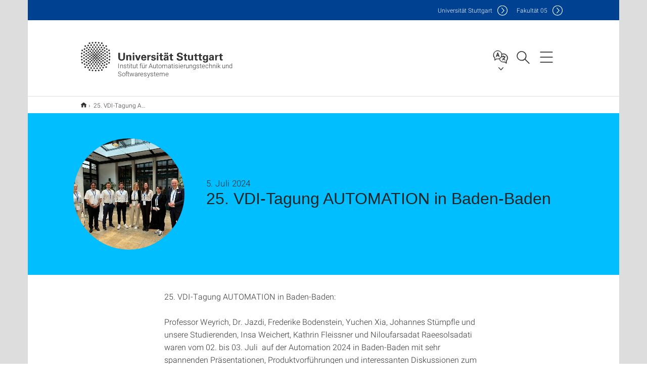

--- FILE ---
content_type: image/svg+xml
request_url: https://www.ias.uni-stuttgart.de/system/modules/de.stuttgart.uni.v3.basics/resources/img/svg/logo-inverted-de.svg
body_size: 16916
content:
<?xml version="1.0" encoding="utf-8"?>
<!-- Generator: Adobe Illustrator 22.0.1, SVG Export Plug-In . SVG Version: 6.00 Build 0)  -->
<svg version="1.1" id="Ebene_1" xmlns="http://www.w3.org/2000/svg" xmlns:xlink="http://www.w3.org/1999/xlink" x="0px" y="0px"
	 viewBox="0 0 297 60" style="enable-background:new 0 0 297 60;" xml:space="preserve">
<style type="text/css">
	.st0{fill:#FFFFFF;}
</style>
<g>
	<path class="st0" d="M192.8,32.7c0,0.7,0,2.9,2.8,2.9c1.8,0,2.9-0.8,2.9-2.1s-1-1.6-2.9-2c-3.6-0.9-5.6-2-5.6-4.6
		c0-2.5,1.8-4.7,6-4.7c1.6,0,3.5,0.4,4.6,1.8c0.9,1.1,0.9,2.3,0.9,2.8h-3.1c0-0.5-0.2-2.3-2.5-2.3c-1.5,0-2.5,0.8-2.5,2.1
		c0,1.4,1.1,1.7,3.3,2.2c2.6,0.6,5.2,1.3,5.2,4.3c0,2.7-2.3,5-6.5,5c-5.8,0-5.9-3.8-5.9-5.2h3.3V32.7z M210.4,37.4
		c-1,0.3-1.9,0.3-2.4,0.3c-3.1,0-3.1-2-3.1-2.9V29h-2v-2h2v-2.1l3.1-1.1V27h2.5v2.1H208v4.8c0,1,0,1.6,1.4,1.6c0.5,0,0.7,0,1.1-0.1
		L210.4,37.4L210.4,37.4z M215.1,26.9v6.3c0,0.9,0,2.3,1.7,2.3c2,0,2-1.5,2-3.3v-5.4h3.2v7c0,2.3,0.1,2.6,0.1,2.8
		c0,0.3,0,0.5,0.1,0.8h-3l-0.1-1.4c-0.3,0.5-1.1,1.7-3.1,1.7c-1.4,0-2.6-0.7-3.2-1.4c-0.7-0.9-0.7-2.3-0.7-2.9v-6.6L215.1,26.9
		L215.1,26.9z M231.2,37.4c-1,0.3-1.9,0.3-2.4,0.3c-3.1,0-3.1-2-3.1-2.9V29h-2v-2h2v-2.1l3.1-1.1V27h2.5v2.1h-2.5v4.8
		c0,1,0,1.6,1.4,1.6c0.5,0,0.7,0,1.1-0.1L231.2,37.4L231.2,37.4z M239.6,37.4c-1,0.3-1.9,0.3-2.4,0.3c-3.1,0-3.1-2-3.1-2.9V29h-2v-2
		h2v-2.1l3.1-1.1V27h2.5v2.1h-2.5v4.8c0,1,0,1.6,1.4,1.6c0.5,0,0.7,0,1.1-0.1L239.6,37.4L239.6,37.4z M251.6,27
		c-0.1,0.8-0.1,1.6-0.1,2.6v7.9c0,3.9-3.3,4.3-5.3,4.3c-1.5,0-4.5-0.2-4.7-3.4h3c0,0.3,0.2,1.5,1.9,1.5c0.9,0,1.7-0.4,1.9-1.4
		c0.1-0.5,0.1-0.9,0.1-2.5c-1,1.3-2.1,1.5-2.9,1.5c-3.1,0-4.5-2.7-4.5-5.2c0-2.7,1.5-5.3,4.6-5.3c1.9,0,2.7,1,3,1.5l0.1-1.4
		L251.6,27L251.6,27z M246.3,35.2c2.2,0,2.2-2.6,2.2-3c0-1.2-0.2-3.2-2.1-3.2c-1.2,0-2.2,0.9-2.2,3.2
		C244.2,32.7,244.2,35.2,246.3,35.2L246.3,35.2z M260.4,37.6c-0.1-0.7-0.1-1.1-0.1-1.5c-1.2,1.7-2.6,1.7-3.2,1.7
		c-1.5,0-2.2-0.4-2.7-0.8c-0.6-0.6-0.9-1.5-0.9-2.3s0.3-2.4,2.3-3.3c1.3-0.6,3.2-0.6,4.2-0.6c0-0.7,0-1-0.1-1.4
		c-0.3-0.8-1.1-0.9-1.4-0.9c-0.4,0-0.9,0.2-1.2,0.6c-0.2,0.4-0.2,0.7-0.2,0.9H254c0-0.6,0.1-1.7,1.2-2.5c1-0.7,2.2-0.9,3.2-0.9
		c0.9,0,2.7,0.1,3.8,1.4c0.7,0.9,0.7,2.1,0.7,2.6v4.3c0,0.9,0.1,1.8,0.3,2.7L260.4,37.6L260.4,37.6z M256.5,34.3
		c0,0.7,0.5,1.5,1.5,1.5c0.6,0,1-0.3,1.3-0.6c0.5-0.7,0.6-1.5,0.6-2.6C258,32.4,256.5,33,256.5,34.3L256.5,34.3z M265.7,29.5
		c0-0.5-0.1-2-0.1-2.7h2.9l0.1,2c0.4-0.9,1.1-2.1,3.6-1.9V29c-3.2-0.3-3.4,1.9-3.4,3.3v5.2h-3.1V29.5L265.7,29.5z M280.6,37.4
		c-1,0.3-1.9,0.3-2.4,0.3c-3.1,0-3.1-2-3.1-2.9V29h-2v-2h2v-2.1l3.1-1.1V27h2.5v2.1h-2.5v4.8c0,1,0,1.6,1.4,1.6c0.5,0,0.7,0,1.1-0.1
		L280.6,37.4L280.6,37.4z"/>
	<g>
		<path class="st0" d="M77.4,22.4v9.3c0,1.7,0.1,3.8,3.3,3.8c0.5,0,2.1,0,2.9-1.3c0.3-0.5,0.5-1.1,0.5-2.6v-9.1h3.2V32
			c0,4.5-3.6,6-6.7,6c-1.5,0-4.3-0.3-5.7-2.6c-0.7-1.2-0.8-2.3-0.8-3.7v-9.3L77.4,22.4L77.4,22.4z M89.8,28.8c0,0,0-1.2-0.1-1.9h3
			l0.1,1.6c0.3-0.5,1.1-1.9,3.5-1.9c2.1,0,3,1.3,3.2,2s0.3,1.2,0.3,3.2v5.8h-3.2V31c0-0.4,0-0.8-0.2-1.2c-0.2-0.5-0.7-0.9-1.5-0.9
			c-0.7,0-1.3,0.3-1.6,0.8C93.2,30,93,30.5,93,31.3v6.2h-3.1L89.8,28.8L89.8,28.8z M102.7,26.9h3.1v10.7h-3.1V26.9z M110.6,26.9
			l2.4,7.2l2.4-7.2h3l-3.8,10.6h-3.5l-3.9-10.6C107.3,26.9,110.6,26.9,110.6,26.9z M122.3,33c0,0.7,0,2.8,2.2,2.8
			c0.8,0,1.6-0.3,1.9-1.5h2.8c0,0.5-0.1,1.4-1,2.3c-0.8,0.8-2.2,1.2-3.7,1.2c-0.9,0-2.6-0.2-3.8-1.3c-1-1-1.4-2.4-1.4-4.2
			c0-1.7,0.4-3.8,2.2-5c0.8-0.5,1.8-0.9,3-0.9c1.5,0,3.3,0.6,4.3,2.6c0.7,1.5,0.7,3,0.6,3.9L122.3,33L122.3,33z M126.3,31.1
			c0-0.5,0-2.4-1.9-2.4c-1.4,0-1.9,1.1-2,2.4H126.3L126.3,31.1z M131.5,29.5c0-0.5-0.1-2-0.1-2.7h2.9l0.1,2c0.4-0.9,1.1-2.2,3.6-2.1
			v2.8c-3.2-0.3-3.4,1.3-3.4,2.7v5.2h-3.1V29.5L131.5,29.5z M141.9,34.5c0,0.7,0.5,1.5,1.8,1.5c1.1,0,1.6-0.6,1.6-1.3
			c0-0.5-0.3-0.9-1.5-1.2l-1.9-0.5c-0.9-0.3-2.7-0.8-2.7-2.9s1.9-3.3,4.7-3.3c2.2,0,4,1,4,3.1h-2.8c-0.1-1.2-1-1.3-1.5-1.3
			c-0.8,0-1.5,0.4-1.5,1.1s0.5,0.9,1.5,1.1l1.9,0.5c1.9,0.5,2.8,1.5,2.8,3c0,1.8-1.6,3.7-4.9,3.7c-1.4,0-2.7-0.3-3.6-1.3
			c-0.7-0.7-0.8-1.6-0.8-2.1L141.9,34.5L141.9,34.5z M150.2,26.9h3.1v10.7h-3.1V26.9L150.2,26.9z M162.4,37.4
			c-1,0.3-1.9,0.3-2.4,0.3c-3.1,0-3.1-2-3.1-2.9V29h-2v-2h2v-3.2l3.1-0.6V27h2.5v2H160v4.8c0,1,0,1.6,1.4,1.6c0.5,0,0.7,0,1.1-0.1
			v2.1C162.5,37.4,162.4,37.4,162.4,37.4z M170.7,37.6c-0.1-0.7-0.1-1.1-0.1-1.5c-1.2,1.7-2.6,1.7-3.2,1.7c-1.5,0-2.2-0.4-2.7-0.8
			c-0.6-0.6-0.9-1.5-0.9-2.3s0.3-2.4,2.3-3.3c1.3-0.6,3.2-0.6,4.2-0.6c0-0.7,0-1-0.1-1.4c-0.3-0.8-1.1-0.9-1.4-0.9
			c-0.4,0-0.9,0.2-1.2,0.6c-0.2,0.4-0.2,0.7-0.2,0.9h-3.1c0-0.6,0.1-1.7,1.2-2.5c1-0.7,2.2-0.9,3.2-0.9c0.9,0,2.7,0.1,3.8,1.4
			c0.7,0.9,0.7,2.1,0.7,2.6v4.3c0,0.9,0.1,1.8,0.3,2.7C173.5,37.6,170.7,37.6,170.7,37.6z M166.9,34.3c0,0.7,0.5,1.5,1.5,1.5
			c0.6,0,1-0.3,1.3-0.6c0.6-0.7,0.6-1.5,0.6-2.6C168.3,32.4,166.9,33,166.9,34.3L166.9,34.3z M182.3,37.4c-1,0.3-1.9,0.3-2.4,0.3
			c-3.1,0-3.1-2-3.1-2.9V29h-2v-2h2v-2.1l3.1-1.1V27h2.5v2.1h-2.5v4.8c0,1,0,1.6,1.4,1.6c0.5,0,0.7,0,1.1-0.1v2H182.3z"/>
		<circle class="st0" cx="166.8" cy="23.8" r="1.7"/>
		<circle class="st0" cx="170.9" cy="23.8" r="1.7"/>
		<path class="st0" d="M153.6,23.8c0,0.9-0.7,1.7-1.7,1.7c-0.9,0-1.7-0.7-1.7-1.7c0-0.9,0.7-1.7,1.7-1.7
			C152.8,22.2,153.6,22.9,153.6,23.8z M105.9,23.8c0,0.9-0.8,1.7-1.7,1.7s-1.7-0.7-1.7-1.7c0-0.9,0.8-1.7,1.7-1.7
			S105.9,22.9,105.9,23.8L105.9,23.8z"/>
	</g>
	<g>
		<circle class="st0" cx="29.2" cy="30" r="1.6"/>
		<path class="st0" d="M33.1,27.6c0-0.9-0.7-1.6-1.6-1.6S30,26.7,30,27.6s0.7,1.6,1.6,1.6C32.4,29.1,33.1,28.4,33.1,27.6z"/>
		<circle class="st0" cx="31.6" cy="32.5" r="1.6"/>
		<circle class="st0" cx="34.3" cy="30" r="1.6"/>
		<path class="st0" d="M37.3,25.9c-0.9,0-1.6,0.7-1.6,1.6s0.7,1.6,1.6,1.6c0.9,0,1.6-0.7,1.6-1.6C38.8,26.6,38.1,25.9,37.3,25.9
			L37.3,25.9z"/>
		<circle class="st0" cx="37.2" cy="32.5" r="1.6"/>
		<path class="st0" d="M34.2,36.6c0.9,0,1.6-0.7,1.6-1.6c0-0.9-0.7-1.6-1.6-1.6s-1.6,0.7-1.6,1.6C32.6,35.9,33.3,36.6,34.2,36.6
			L34.2,36.6z M33.3,38.1c0-0.9-0.7-1.6-1.6-1.6s-1.6,0.7-1.6,1.6s0.7,1.6,1.6,1.6C32.6,39.6,33.3,38.9,33.3,38.1L33.3,38.1z
			 M29.3,43c0.9,0,1.6-0.7,1.6-1.6c0-0.9-0.7-1.6-1.6-1.6s-1.6,0.7-1.6,1.6C27.7,42.3,28.4,43,29.3,43L29.3,43z"/>
		<circle class="st0" cx="40.6" cy="30" r="1.6"/>
		<circle class="st0" cx="40.4" cy="35.2" r="1.6"/>
		<path class="st0" d="M44.1,31.3c-0.9,0-1.6,0.7-1.6,1.6s0.7,1.6,1.6,1.6c0.9,0,1.6-0.7,1.6-1.6S45,31.3,44.1,31.3z M45.3,38.2
			c0-0.9-0.7-1.6-1.6-1.6c-0.9,0-1.6,0.7-1.6,1.6c0,0.9,0.7,1.6,1.6,1.6S45.3,39.1,45.3,38.2z M41.5,40.6c0-0.9-0.7-1.6-1.6-1.6
			c-0.9,0-1.6,0.7-1.6,1.6c0,0.9,0.7,1.6,1.6,1.6C40.7,42.2,41.5,41.5,41.5,40.6L41.5,40.6z M34.4,42.8c0.9,0,1.6-0.7,1.6-1.6
			c0-0.9-0.7-1.6-1.6-1.6c-0.9,0-1.6,0.7-1.6,1.6C32.8,42.1,33.6,42.8,34.4,42.8L34.4,42.8z M31.9,46.5c0.9,0,1.6-0.7,1.6-1.6
			c0-0.9-0.7-1.6-1.6-1.6s-1.6,0.7-1.6,1.6C30.4,45.8,31.1,46.5,31.9,46.5L31.9,46.5z M29.2,50.4c0.9,0,1.6-0.7,1.6-1.6
			c0-0.9-0.7-1.6-1.6-1.6s-1.6,0.7-1.6,1.6S28.4,50.4,29.2,50.4L29.2,50.4z M38.5,37.7c0-0.9-0.7-1.6-1.6-1.6
			c-0.9,0-1.6,0.7-1.6,1.6c0,0.9,0.7,1.6,1.6,1.6S38.5,38.6,38.5,37.7L38.5,37.7z"/>
		<circle class="st0" cx="47.8" cy="35.7" r="1.6"/>
		<circle class="st0" cx="47.2" cy="41.4" r="1.6"/>
		<path class="st0" d="M51.1,43.3c-0.9,0-1.6,0.7-1.6,1.6c0,0.9,0.7,1.6,1.6,1.6c0.9,0,1.6-0.7,1.6-1.6C52.7,44,52,43.3,51.1,43.3
			L51.1,43.3z M46.3,45.5c-0.9,0-1.6,0.7-1.6,1.6c0,0.9,0.7,1.6,1.6,1.6c0.9,0,1.6-0.7,1.6-1.6C47.9,46.2,47.2,45.5,46.3,45.5z
			 M44.6,43.8c0-0.9-0.7-1.6-1.6-1.6s-1.6,0.7-1.6,1.6c0,0.9,0.7,1.6,1.6,1.6S44.6,44.7,44.6,43.8L44.6,43.8z M40.7,49.6
			c0.9,0,1.6-0.7,1.6-1.6c0-0.9-0.7-1.6-1.6-1.6c-0.9,0-1.6,0.7-1.6,1.6C39.1,48.9,39.8,49.6,40.7,49.6z M34.9,50.2
			c0.9,0,1.6-0.7,1.6-1.6c0-0.9-0.7-1.6-1.6-1.6c-0.9,0-1.6,0.7-1.6,1.6C33.4,49.5,34.1,50.2,34.9,50.2L34.9,50.2z M39,44.5
			c0-0.9-0.7-1.6-1.6-1.6c-0.9,0-1.6,0.7-1.6,1.6c0,0.9,0.7,1.6,1.6,1.6S39,45.4,39,44.5L39,44.5z"/>
		<circle class="st0" cx="50" cy="50.8" r="1.6"/>
		<circle class="st0" cx="44" cy="51.9" r="1.6"/>
		<path class="st0" d="M41.4,54.9c-0.9,0-1.6,0.7-1.6,1.6c0,0.9,0.7,1.6,1.6,1.6c0.9,0,1.6-0.7,1.6-1.6C43,55.6,42.3,54.9,41.4,54.9
			L41.4,54.9z"/>
		<circle class="st0" cx="38.1" cy="52.6" r="1.6"/>
		<path class="st0" d="M35.3,55.7c-0.9,0-1.6,0.7-1.6,1.6c0,0.9,0.7,1.6,1.6,1.6c0.9,0,1.6-0.7,1.6-1.6
			C36.9,56.4,36.2,55.7,35.3,55.7z"/>
		<circle class="st0" cx="32.1" cy="53" r="1.6"/>
		<circle class="st0" cx="29.3" cy="57.6" r="1.6"/>
		<circle class="st0" cx="26.2" cy="52.9" r="1.6"/>
		<path class="st0" d="M23,55.7c-0.9,0-1.6,0.7-1.6,1.6c0,0.9,0.7,1.6,1.6,1.6s1.6-0.7,1.6-1.6C24.6,56.5,23.9,55.7,23,55.7L23,55.7
			z"/>
		<circle class="st0" cx="17.1" cy="56.5" r="1.6"/>
		<path class="st0" d="M51.8,37.3c-0.9,0-1.6,0.7-1.6,1.6c0,0.9,0.7,1.6,1.6,1.6s1.6-0.7,1.6-1.6C53.4,38,52.7,37.3,51.8,37.3
			L51.8,37.3z M55.7,40.5c-0.9,0-1.6,0.7-1.6,1.6c0,0.9,0.7,1.6,1.6,1.6c0.9,0,1.6-0.7,1.6-1.6S56.6,40.5,55.7,40.5L55.7,40.5z
			 M56.5,34.5c-0.9,0-1.6,0.7-1.6,1.6c0,0.9,0.7,1.6,1.6,1.6c0.9,0,1.6-0.7,1.6-1.6S57.4,34.5,56.5,34.5L56.5,34.5z M52.1,31.4
			c-0.9,0-1.6,0.7-1.6,1.6s0.7,1.6,1.6,1.6c0.9,0,1.6-0.7,1.6-1.6C53.7,32.1,53,31.4,52.1,31.4L52.1,31.4z"/>
		<circle class="st0" cx="56.8" cy="30" r="1.6"/>
		<circle class="st0" cx="52.1" cy="27.1" r="1.6"/>
		<circle class="st0" cx="56.5" cy="23.9" r="1.6"/>
		<path class="st0" d="M50.2,21.1c0,0.9,0.7,1.6,1.6,1.6c0.9,0,1.6-0.7,1.6-1.6s-0.7-1.6-1.6-1.6C50.9,19.6,50.2,20.3,50.2,21.1
			L50.2,21.1z M55.7,19.4c0.9,0,1.6-0.7,1.6-1.6s-0.7-1.6-1.6-1.6c-0.9,0-1.6,0.7-1.6,1.6C54.2,18.7,54.9,19.4,55.7,19.4L55.7,19.4z
			"/>
		<circle class="st0" cx="51.1" cy="15.2" r="1.6"/>
		<path class="st0" d="M50,10.9c0.9,0,1.6-0.7,1.6-1.6c0-0.9-0.7-1.6-1.6-1.6c-0.9,0-1.6,0.7-1.6,1.6C48.4,10.2,49.1,10.9,50,10.9
			L50,10.9z"/>
		<circle class="st0" cx="46.4" cy="12.9" r="1.6"/>
		<path class="st0" d="M43,14.6c-0.9,0-1.6,0.7-1.6,1.6c0,0.9,0.7,1.6,1.6,1.6c0.9,0,1.6-0.7,1.6-1.6C44.6,15.3,43.9,14.6,43,14.6
			L43,14.6z M38.3,19.4c0,0.9,0.7,1.6,1.6,1.6c0.9,0,1.6-0.7,1.6-1.6s-0.7-1.6-1.6-1.6S38.3,18.5,38.3,19.4L38.3,19.4z"/>
		<circle class="st0" cx="37.4" cy="15.5" r="1.6"/>
		<circle class="st0" cx="34.9" cy="11.4" r="1.6"/>
		<circle class="st0" cx="32" cy="15.1" r="1.6"/>
		<circle class="st0" cx="26.3" cy="15.1" r="1.6"/>
		<circle class="st0" cx="24" cy="18.8" r="1.6"/>
		<path class="st0" d="M25,22c0,0.9,0.7,1.6,1.6,1.6s1.6-0.7,1.6-1.6s-0.7-1.6-1.6-1.6C25.8,20.4,25,21.1,25,22L25,22z"/>
		<circle class="st0" cx="21.5" cy="22.3" r="1.6"/>
		<circle class="st0" cx="18" cy="24.8" r="1.6"/>
		<path class="st0" d="M14.3,28.8c0.9,0,1.6-0.7,1.6-1.6s-0.7-1.6-1.6-1.6c-0.9,0-1.6,0.7-1.6,1.6C12.7,28.1,13.4,28.8,14.3,28.8
			L14.3,28.8z"/>
		<circle class="st0" cx="14.7" cy="21.8" r="1.6"/>
		<circle class="st0" cx="10.6" cy="24.3" r="1.6"/>
		<path class="st0" d="M6.2,28.7c0.9,0,1.6-0.7,1.6-1.6s-0.7-1.6-1.6-1.6s-1.6,0.7-1.6,1.6S5.4,28.7,6.2,28.7L6.2,28.7z M1.8,25.4
			c0.9,0,1.6-0.7,1.6-1.6s-0.7-1.6-1.6-1.6s-1.6,0.7-1.6,1.6C0.3,24.7,1,25.4,1.8,25.4L1.8,25.4z"/>
		<circle class="st0" cx="6.6" cy="21.2" r="1.6"/>
		<path class="st0" d="M2.7,16.2c-0.9,0-1.6,0.7-1.6,1.6s0.7,1.6,1.6,1.6s1.6-0.7,1.6-1.6C4.2,16.9,3.5,16.2,2.7,16.2z M7.3,16.8
			c0.9,0,1.6-0.7,1.6-1.6s-0.7-1.6-1.6-1.6s-1.6,0.7-1.6,1.6C5.7,16.1,6.4,16.8,7.3,16.8z"/>
		<circle class="st0" cx="11.1" cy="18.5" r="1.6"/>
		<circle class="st0" cx="15.4" cy="16.2" r="1.6"/>
		<circle class="st0" cx="18.5" cy="19.4" r="1.6"/>
		<path class="st0" d="M10.4,31.5c0.9,0,1.6-0.7,1.6-1.6s-0.7-1.6-1.6-1.6c-0.9,0-1.6,0.7-1.6,1.6C8.8,30.8,9.5,31.5,10.4,31.5
			L10.4,31.5z"/>
		<circle class="st0" cx="29.3" cy="18.6" r="1.6"/>
		<path class="st0" d="M40.7,10.4c-0.9,0-1.6,0.7-1.6,1.6c0,0.9,0.7,1.6,1.6,1.6c0.9,0,1.6-0.7,1.6-1.6
			C42.2,11.1,41.5,10.4,40.7,10.4L40.7,10.4z"/>
		<circle class="st0" cx="44" cy="8.1" r="1.6"/>
		<circle class="st0" cx="38.1" cy="7.4" r="1.6"/>
		<path class="st0" d="M41.4,5.1c0.9,0,1.6-0.7,1.6-1.6s-0.7-1.6-1.6-1.6c-0.9,0-1.6,0.7-1.6,1.6S40.6,5.1,41.4,5.1L41.4,5.1z"/>
		<circle class="st0" cx="35.3" cy="2.7" r="1.6"/>
		<circle class="st0" cx="29.2" cy="2.4" r="1.6"/>
		<circle class="st0" cx="23" cy="2.7" r="1.6"/>
		<path class="st0" d="M17.1,5.1c0.9,0,1.6-0.7,1.6-1.6S18,1.9,17.1,1.9s-1.6,0.7-1.6,1.6S16.2,5.1,17.1,5.1L17.1,5.1z"/>
		<circle class="st0" cx="26.2" cy="7.1" r="1.6"/>
		<path class="st0" d="M20.3,9c0.9,0,1.6-0.7,1.6-1.6s-0.7-1.6-1.6-1.6s-1.6,0.7-1.6,1.6C18.7,8.3,19.5,9,20.3,9z M17.7,10.4
			c-0.9,0-1.6,0.7-1.6,1.6c0,0.9,0.7,1.6,1.6,1.6s1.6-0.7,1.6-1.6C19.3,11.1,18.6,10.4,17.7,10.4L17.7,10.4z M12,14.5
			c0.9,0,1.6-0.7,1.6-1.6c0-0.9-0.7-1.6-1.6-1.6c-0.9,0-1.6,0.7-1.6,1.6S11.1,14.5,12,14.5L12,14.5z M8.7,10.8
			c0.9,0,1.6-0.7,1.6-1.6c0-0.9-0.7-1.6-1.6-1.6S7.1,8.3,7.1,9.2C7.1,10.1,7.8,10.8,8.7,10.8L8.7,10.8z M14.4,9.7
			C15.3,9.7,16,9,16,8.1s-0.7-1.6-1.6-1.6c-0.9,0-1.6,0.7-1.6,1.6C12.8,9,13.5,9.7,14.4,9.7L14.4,9.7z"/>
		<circle class="st0" cx="21" cy="15.5" r="1.6"/>
		<circle class="st0" cx="23.4" cy="11.4" r="1.6"/>
		<circle class="st0" cx="32.1" cy="7.1" r="1.6"/>
		<circle class="st0" cx="29.2" cy="11.2" r="1.6"/>
		<circle class="st0" cx="36.9" cy="22.3" r="1.6"/>
		<path class="st0" d="M34.2,23.4c-0.9,0-1.6,0.7-1.6,1.6s0.7,1.6,1.6,1.6s1.6-0.7,1.6-1.6S35.1,23.4,34.2,23.4z M30.2,21.9
			c0,0.9,0.7,1.6,1.6,1.6s1.6-0.7,1.6-1.6s-0.7-1.6-1.6-1.6C30.9,20.3,30.2,21.1,30.2,21.9L30.2,21.9z M29.2,23.3
			c-0.9,0-1.6,0.7-1.6,1.6s0.7,1.6,1.6,1.6s1.6-0.7,1.6-1.6C30.8,24,30.1,23.3,29.2,23.3z M25.2,27.6c0,0.9,0.7,1.6,1.6,1.6
			s1.6-0.7,1.6-1.6S27.7,26,26.8,26C25.9,26,25.2,26.7,25.2,27.6L25.2,27.6z M24.2,23.5c-0.9,0-1.6,0.7-1.6,1.6s0.7,1.6,1.6,1.6
			s1.6-0.7,1.6-1.6C25.8,24.2,25.1,23.5,24.2,23.5L24.2,23.5z M24.1,31.6c0.9,0,1.6-0.7,1.6-1.6s-0.7-1.6-1.6-1.6s-1.6,0.7-1.6,1.6
			S23.2,31.6,24.1,31.6L24.1,31.6z"/>
		<circle class="st0" cx="21.1" cy="27.5" r="1.6"/>
		<circle class="st0" cx="21.1" cy="32.6" r="1.6"/>
		<path class="st0" d="M17.8,31.5c0.9,0,1.6-0.7,1.6-1.6s-0.7-1.6-1.6-1.6s-1.6,0.7-1.6,1.6C16.2,30.8,16.9,31.5,17.8,31.5z"/>
		<circle class="st0" cx="18.1" cy="35.3" r="1.6"/>
		<path class="st0" d="M14.3,34.4c0.9,0,1.6-0.7,1.6-1.6c0-0.9-0.7-1.6-1.6-1.6c-0.9,0-1.6,0.7-1.6,1.6
			C12.7,33.7,13.4,34.4,14.3,34.4L14.3,34.4z M14.7,39.9c0.9,0,1.6-0.7,1.6-1.6c0-0.9-0.7-1.6-1.6-1.6c-0.9,0-1.6,0.7-1.6,1.6
			C13.1,39.1,13.8,39.9,14.7,39.9z M11.1,43.1c0.9,0,1.6-0.7,1.6-1.6c0-0.9-0.7-1.6-1.6-1.6c-0.9,0-1.6,0.7-1.6,1.6
			C9.6,42.4,10.3,43.1,11.1,43.1L11.1,43.1z M8.2,38.9c0-0.9-0.7-1.6-1.6-1.6S5,38,5,38.9s0.7,1.6,1.6,1.6S8.2,39.7,8.2,38.9z"/>
		<circle class="st0" cx="1.9" cy="36.1" r="1.6"/>
		<path class="st0" d="M6.2,34.6c0.9,0,1.6-0.7,1.6-1.6c0-0.9-0.7-1.6-1.6-1.6S4.6,32.1,4.6,33S5.4,34.6,6.2,34.6L6.2,34.6z"/>
		<circle class="st0" cx="1.6" cy="30" r="1.6"/>
		<path class="st0" d="M10.6,37.3c0.9,0,1.6-0.7,1.6-1.6c0-0.9-0.7-1.6-1.6-1.6c-0.9,0-1.6,0.7-1.6,1.6S9.7,37.3,10.6,37.3
			L10.6,37.3z M2.6,40.5c-0.9,0-1.6,0.7-1.6,1.6c0,0.9,0.7,1.6,1.6,1.6s1.6-0.7,1.6-1.6S3.5,40.5,2.6,40.5L2.6,40.5z"/>
		<circle class="st0" cx="7.3" cy="44.9" r="1.6"/>
		<path class="st0" d="M28.3,32.5c0-0.9-0.7-1.6-1.6-1.6s-1.6,0.7-1.6,1.6c0,0.9,0.7,1.6,1.6,1.6C27.6,34.1,28.3,33.4,28.3,32.5
			L28.3,32.5z M29.2,36.7c0.9,0,1.6-0.7,1.6-1.6c0-0.9-0.7-1.6-1.6-1.6s-1.6,0.7-1.6,1.6C27.7,35.9,28.4,36.7,29.2,36.7L29.2,36.7z
			 M28.2,38.1c0-0.9-0.7-1.6-1.6-1.6S25,37.2,25,38.1s0.7,1.6,1.6,1.6C27.5,39.6,28.2,38.9,28.2,38.1L28.2,38.1z M24,42.8
			c0.9,0,1.6-0.7,1.6-1.6c0-0.9-0.7-1.6-1.6-1.6s-1.6,0.7-1.6,1.6S23.1,42.8,24,42.8z"/>
		<circle class="st0" cx="26.4" cy="44.9" r="1.6"/>
		<circle class="st0" cx="23.4" cy="48.6" r="1.6"/>
		<circle class="st0" cx="17.7" cy="48" r="1.6"/>
		<path class="st0" d="M15.4,45.4c0.9,0,1.6-0.7,1.6-1.6c0-0.9-0.7-1.6-1.6-1.6s-1.6,0.7-1.6,1.6C13.9,44.7,14.6,45.4,15.4,45.4
			L15.4,45.4z M21,46.1c0.9,0,1.6-0.7,1.6-1.6c0-0.9-0.7-1.6-1.6-1.6s-1.6,0.7-1.6,1.6C19.4,45.4,20.1,46.1,21,46.1L21,46.1z
			 M20.1,40.6c0-0.9-0.7-1.6-1.6-1.6s-1.6,0.7-1.6,1.6c0,0.9,0.7,1.6,1.6,1.6C19.4,42.1,20.1,41.4,20.1,40.6z"/>
		<circle class="st0" cx="21.5" cy="37.7" r="1.6"/>
		<path class="st0" d="M24.2,36.6c0.9,0,1.6-0.7,1.6-1.6c0-0.9-0.7-1.6-1.6-1.6s-1.6,0.7-1.6,1.6C22.6,35.8,23.4,36.6,24.2,36.6
			L24.2,36.6z M13.6,47.1c0-0.9-0.7-1.6-1.6-1.6c-0.9,0-1.6,0.7-1.6,1.6c0,0.9,0.7,1.6,1.6,1.6C12.9,48.6,13.6,47.9,13.6,47.1
			L13.6,47.1z"/>
		<circle class="st0" cx="14.4" cy="51.9" r="1.6"/>
		<path class="st0" d="M8.6,49.2c-0.9,0-1.6,0.7-1.6,1.6c0,0.9,0.7,1.6,1.6,1.6s1.6-0.7,1.6-1.6C10.2,49.9,9.5,49.2,8.6,49.2
			L8.6,49.2z M20.3,51c-0.9,0-1.6,0.7-1.6,1.6c0,0.9,0.7,1.6,1.6,1.6s1.6-0.7,1.6-1.6S21.2,51,20.3,51L20.3,51z M34.4,17.3
			c-0.9,0-1.6,0.7-1.6,1.6s0.7,1.6,1.6,1.6c0.9,0,1.6-0.7,1.6-1.6S35.3,17.3,34.4,17.3z M45.6,18.6c0,0.9,0.7,1.6,1.6,1.6
			c0.9,0,1.6-0.7,1.6-1.6S48.1,17,47.2,17S45.6,17.7,45.6,18.6z"/>
		<circle class="st0" cx="43.7" cy="21.8" r="1.6"/>
		<path class="st0" d="M47.8,25.8c0.9,0,1.6-0.7,1.6-1.6s-0.7-1.6-1.6-1.6c-0.9,0-1.6,0.7-1.6,1.6C46.2,25.1,46.9,25.8,47.8,25.8
			L47.8,25.8z M48,28.4c-0.9,0-1.6,0.7-1.6,1.6s0.7,1.6,1.6,1.6c0.9,0,1.6-0.7,1.6-1.6S48.9,28.4,48,28.4L48,28.4z"/>
		<circle class="st0" cx="44.1" cy="27.2" r="1.6"/>
		<path class="st0" d="M40.4,26.4c0.9,0,1.6-0.7,1.6-1.6s-0.7-1.6-1.6-1.6c-0.9,0-1.6,0.7-1.6,1.6C38.8,25.6,39.5,26.4,40.4,26.4
			L40.4,26.4z"/>
	</g>
</g>
</svg>
